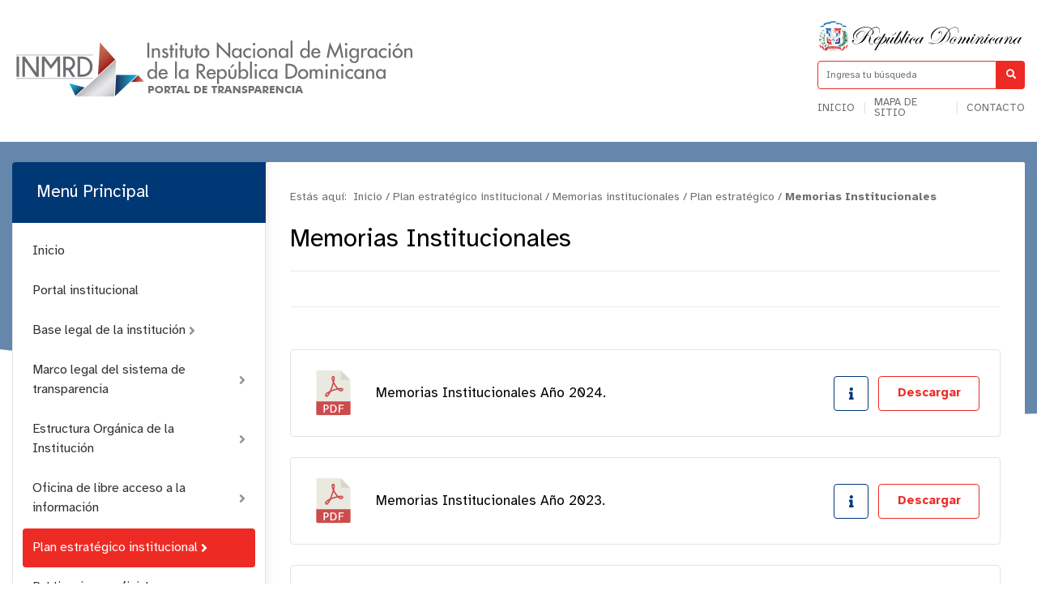

--- FILE ---
content_type: text/html; charset=utf-8
request_url: https://www.inm.gob.do/transparencia/index.php/plan-estrategico/informes
body_size: 10594
content:
<!DOCTYPE html>
<html prefix="og: http://ogp.me/ns#" lang="es">
<head>
    <meta charset="utf-8">
    <base href="https://www.inm.gob.do/transparencia/index.php/plan-estrategico/informes" />
	<meta http-equiv="content-type" content="text/html; charset=utf-8" />
	<meta name="description" content="Instituto Nacional de Migración | INM RD" />
	<meta name="generator" content="Joomla! - Open Source Content Management" />
	<title>Instituto Nacional de Migración | INM RD - Memorias institucionales - Memorias Institucionales</title>
	<link href="https://www.inm.gob.do/transparencia/index.php/resultado-de-busqueda?format=opensearch" rel="search" title="Buscar Instituto Nacional de Migración | INM RD" type="application/opensearchdescription+xml" />
	<link href="/transparencia/media/com_phocadownload/css/main/phocadownload.css" rel="stylesheet" type="text/css" />
	<link href="/transparencia/media/com_phocadownload/css/main/rating.css" rel="stylesheet" type="text/css" />
	<link href="/transparencia/media/com_phocadownload/css/custom/default.css" rel="stylesheet" type="text/css" />
	<link href="/transparencia/media/system/css/modal.css?f08323dce0b15cb38484b1217883ff32" rel="stylesheet" type="text/css" />
	<script type="application/json" class="joomla-script-options new">{"csrf.token":"5adf05150895fa9d0bec05e3d2e30b11","system.paths":{"root":"\/transparencia","base":"\/transparencia"}}</script>
	<script src="/transparencia/media/jui/js/jquery.min.js?f08323dce0b15cb38484b1217883ff32" type="cd8f76decb94c180cde42194-text/javascript"></script>
	<script src="/transparencia/media/jui/js/jquery-noconflict.js?f08323dce0b15cb38484b1217883ff32" type="cd8f76decb94c180cde42194-text/javascript"></script>
	<script src="/transparencia/media/jui/js/jquery-migrate.min.js?f08323dce0b15cb38484b1217883ff32" type="cd8f76decb94c180cde42194-text/javascript"></script>
	<script src="/transparencia/media/k2/assets/js/k2.frontend.js?v=2.10.3&b=20200429&sitepath=/transparencia/" type="cd8f76decb94c180cde42194-text/javascript"></script>
	<script src="/transparencia/media/system/js/mootools-core.js?f08323dce0b15cb38484b1217883ff32" type="cd8f76decb94c180cde42194-text/javascript"></script>
	<script src="/transparencia/media/system/js/core.js?f08323dce0b15cb38484b1217883ff32" type="cd8f76decb94c180cde42194-text/javascript"></script>
	<script src="/transparencia/media/system/js/mootools-more.js?f08323dce0b15cb38484b1217883ff32" type="cd8f76decb94c180cde42194-text/javascript"></script>
	<script src="/transparencia/media/system/js/modal.js?f08323dce0b15cb38484b1217883ff32" type="cd8f76decb94c180cde42194-text/javascript"></script>
	<script src="/transparencia/media/jui/js/bootstrap.min.js?f08323dce0b15cb38484b1217883ff32" type="cd8f76decb94c180cde42194-text/javascript"></script>
	<script src="/transparencia/media/system/js/html5fallback.js" type="cd8f76decb94c180cde42194-text/javascript"></script>
	<script type="cd8f76decb94c180cde42194-text/javascript">

		jQuery(document).ready(function(){
			
			jQuery("#phModalPlay").on("hidden.bs.modal", function (e) {
				jQuery("#phModalPlay iframe").attr("src", jQuery("#phModalPlay iframe").attr("src"));
				jQuery("audio").each(function(){this.pause();this.currentTime = 0;});
				jQuery("video").each(function(){this.pause();this.currentTime = 0;});
			});
			
			
			jQuery(".pd-modal-button").on("click", function () {
				var $target	= jQuery(this).data("target");
				var $href 	= jQuery(this).data("href");
				var $body	= $target + "Body";
				var $dialog	= $target + "Dialog";
				var $height	= jQuery(this).data("height");
				var $width	= jQuery(this).data("width");
				var $heightD= jQuery(this).data("height-dialog");
				var $widthD	= jQuery(this).data("width-dialog");
				var $type	= jQuery(this).data("type");
				jQuery($body).css("height", $height);
				jQuery($target).css("width", $width);
				jQuery($body).css("overflow-y", "auto");
				jQuery($dialog).css("height", $heightD);
				jQuery($dialog).css("width", $widthD);
				

				if ($type == "image") {
					jQuery($body).html('<img class="img-responsive" src="' + $href + '" />');
				} else if ($type == "document") {
					$widthD = $widthD -50;
					$heightD = $heightD -40;
					jQuery($body).html('<object type="application/pdf" data="' + $href + '" width="' + $widthD + '" height="' + $heightD + '" ></object>');
				} else {
					jQuery($body).load($href, function (response, status, xhr) {
						if (status == "success") {
							/*jQuery($target).modal({ show: true });*/
						}
					});
				}
			});
		});
		jQuery(function($) {
			SqueezeBox.initialize({});
			initSqueezeBox();
			$(document).on('subform-row-add', initSqueezeBox);

			function initSqueezeBox(event, container)
			{
				SqueezeBox.assign($(container || document).find('a.pd-modal-button').get(), {
					parse: 'rel'
				});
			}
		});

		window.jModalClose = function () {
			SqueezeBox.close();
		};

		// Add extra modal close functionality for tinyMCE-based editors
		document.onreadystatechange = function () {
			if (document.readyState == 'interactive' && typeof tinyMCE != 'undefined' && tinyMCE)
			{
				if (typeof window.jModalClose_no_tinyMCE === 'undefined')
				{
					window.jModalClose_no_tinyMCE = typeof(jModalClose) == 'function'  ?  jModalClose  :  false;

					jModalClose = function () {
						if (window.jModalClose_no_tinyMCE) window.jModalClose_no_tinyMCE.apply(this, arguments);
						tinyMCE.activeEditor.windowManager.close();
					};
				}

				if (typeof window.SqueezeBoxClose_no_tinyMCE === 'undefined')
				{
					if (typeof(SqueezeBox) == 'undefined')  SqueezeBox = {};
					window.SqueezeBoxClose_no_tinyMCE = typeof(SqueezeBox.close) == 'function'  ?  SqueezeBox.close  :  false;

					SqueezeBox.close = function () {
						if (window.SqueezeBoxClose_no_tinyMCE)  window.SqueezeBoxClose_no_tinyMCE.apply(this, arguments);
						tinyMCE.activeEditor.windowManager.close();
					};
				}
			}
		};
		jQuery(function($){ initTooltips(); $("body").on("subform-row-add", initTooltips); function initTooltips (event, container) { container = container || document;$(container).find(".hasTooltip").tooltip({"html": true,"container": "body"});} });
	</script>
	<script type="cd8f76decb94c180cde42194-text/javascript" src="https://www.inm.gob.do/transparencia/components/com_phocadownload/assets/overlib/overlib_mini.js"></script>
	<style type="text/css"> 
 #sbox-window.phocadownloadplaywindow   {background-color:#fff;padding:2px} 
 #sbox-overlay.phocadownloadplayoverlay  {background-color:#000;} 
 </style>
	<style type="text/css"> 
 #sbox-window.phocadownloadpreviewwindow   {background-color:#fff;padding:2px} 
 #sbox-overlay.phocadownloadpreviewoverlay  {background-color:#000;} 
 </style>

    <meta name="theme-color" content="#003876" />
    <meta name="viewport" content="width=device-width, initial-scale=1.0">
            <link rel="shortcut icon" href="/transparencia/images/Logos/Favicon-65x65-px.png" type="image/vnd.microsoft.icon" />
        <link href="//www.google-analytics.com" rel="dns-prefetch">
    <link href="//www.inm.gob.do/transparencia/index.php/plan-estrategico/informes" rel="canonical">
    <link rel="stylesheet" href="/transparencia/templates/portalxtransparencia/assets/css/bootstrap.min.css">
    <link rel="stylesheet" href="/transparencia/templates/portalxtransparencia/styles.css">
</head>

<body id="top">
    <div id="headerMobile" class="escudo_mobile d-sm-none">
        <div class="rdMobile">
            <img src="/transparencia/templates/portalxtransparencia/assets/img/dominicana.svg" alt="Republica Dominicana">
        </div>
    </div>

    <header id="top">
        <div class="container">
            <div class="row align-items-center">
                <div class="col-lg-9 col">
                    <div class="logo">
                                                    <a a href="/transparencia/index.php" class="d-none d-lg-block">
                                <img src="/transparencia/images/Logos/Transparencia 500x77.jpg" alt="">
                            </a>
                                                
                                                    <a a href="/transparencia/index.php" class="d-block d-lg-none">
                                <img src="/transparencia/images/Logos/Transparencia 500x77.jpg" alt="">
                            </a>
                                            </div>
                </div>

                <div class="col-lg-3 col-md-3 d-none d-sm-none d-lg-block">
                    <div class="eletop float-right">
                        <div class="escudo">
                            <img src="/transparencia/templates/portalxtransparencia/assets/img/header/escudo.svg"/>
                        </div>
                        <div class="search">
                            <form class="search" action="/transparencia/index.php/plan-estrategico/informes" method="post" validate role="search">
	<span class="input-la input-group">

		<input required name="searchword" maxlength="200"  class="search-input form-control" type="search" placeholder="Ingresa tu búsqueda" />
					<span class="input-group-btn">
						<button class="search-submit" " onclick="if (!window.__cfRLUnblockHandlers) return false; this.form.searchword.focus();" data-cf-modified-cd8f76decb94c180cde42194-="">
							<i class="fa fa-search" aria-hidden="true"></i>
						</button>
					</span>			<input type="hidden" name="task" value="search" />
			<input type="hidden" name="option" value="com_search" />
			<input type="hidden" name="Itemid" value="137" />
		</span>
	</form>

                        </div>
                        <div class="buscador menuTop">
                            <ul >
<li class="item-138"><a href="/transparencia/index.php" >Inicio</a></li><li class="item-139"><a href="/transparencia/index.php/mapa-de-sitio" >Mapa de sitio</a></li><li class="item-140"><a href="/transparencia/../index.php/contacto" target="_blank" rel="noopener noreferrer">Contacto</a></li></ul>

                        </div>
                        <style>
                            header .eletop .search .input-la input {
                                border-color: #ee2a24;
                            }
                            header .eletop .search .input-la button{
                                background: #ee2a24;
                            }
                        </style>
                    </div>
                </div>
            </div>
        </div>
    </header>


     <div class="controles_m d-lg-none d-md-none d-block">
        <div class="row no-gutters align-items-center">
            <div class="col-9">
                <div class="m-search">
                    <form class="search" action="/transparencia/index.php/plan-estrategico/informes" method="post" validate role="search">
	<span class="input-la input-group">

		<input required name="searchword" maxlength="200"  class="search-input form-control" type="search" placeholder="Ingresa tu búsqueda" />
					<span class="input-group-btn">
						<button class="search-submit" " onclick="if (!window.__cfRLUnblockHandlers) return false; this.form.searchword.focus();" data-cf-modified-cd8f76decb94c180cde42194-="">
							<i class="fa fa-search" aria-hidden="true"></i>
						</button>
					</span>			<input type="hidden" name="task" value="search" />
			<input type="hidden" name="option" value="com_search" />
			<input type="hidden" name="Itemid" value="137" />
		</span>
	</form>

                </div>
            </div>
            <div class="col-3">
                <button type="button" name="button" class="btn btnMobile">
                    <i class="fa fa-bars" aria-hidden="true"></i>&nbsp;Menú
                </button>
            </div>
        </div>
        <style>
            .btn:hover,
            .controles_m button {
                background-color: #003876;
            }
        </style>
    </div>

    <nav class="la-menu menu-movil">
        <ul class="nav menu mod-list">
<li class="item-266"><a href="http://inm.gob.do/transparencia/index.php" >Inicio</a></li><li class="item-267"><a href="http://inm.gob.do/" target="_blank" rel="noopener noreferrer">Portal Institucional</a></li><li class="item-467 deeper parent"><a href="#" >Institucional</a><ul class="nav-child unstyled small"><li class="item-273"><a href="https://www.inm.gob.do/transparencia/index.php/estructura-organica/organigrama-dinamico" >Estructura orgánica de la institución</a></li><li class="item-399"><a href="http://inm.gob.do/transparencia/index.php/plan-estrategico" >Plan Estratégico Institucional</a></li><li class="item-411"><a href="http://inm.gob.do/transparencia/index.php/recursos-humanos/" >Recursos Humanos</a></li><li class="item-403"><a href="http://inm.gob.do/transparencia/index.php/publicaciones-t" >Publicaciones oficiales</a></li><li class="item-404"><a href="http://inm.gob.do/transparencia/index.php/estadisticas" > Estadísticas institucionales</a></li><li class="item-439"><a href="http://inm.gob.do/transparencia/index.php/datos-abiertos" >Datos Abiertos</a></li></ul></li><li class="item-466 deeper parent"><a href="#" >Marco Legal</a><ul class="nav-child unstyled small"><li class="item-444"><a href="http://inm.gob.do/transparencia/index.php/base-legal" >Base legal Instituciónal</a></li><li class="item-278"><a href="http://inm.gob.do/transparencia/index.php/marco-legal-de-transparencia" > Marco legal de transparencia</a></li><li class="item-277"><a href="https://www.inm.gob.do/transparencia/index.php/marco-legal-de-transparencia/normativas" >Normativas: derechos de los ciudadanos de acceder a la información pública</a></li><li class="item-409"><a href="http://inm.gob.do/transparencia/index.php/declaracion-jurada" >Declaración Jurada de patrimonio</a></li><li class="item-440"><a href="http://inm.gob.do/transparencia/index.php/comision-de-etica-publica-cep" >Comisión de Ética Pública CEP</a></li></ul></li><li class="item-468 deeper parent"><a href="#" >Servicios</a><ul class="nav-child unstyled small"><li class="item-415"><a href="http://inm.gob.do/transparencia/index.php/beneficiarios" >Beneficiarios de asistencia social </a></li><li class="item-408"><a href="http://www.311.gob.do" target="_blank" rel="noopener noreferrer">Link de acceso y registro al portal 311</a></li><li class="item-405"><a href="http://inm.gob.do/index.php/servicios" target="_blank" rel="noopener noreferrer">Información básica sobre servicios públicos</a></li></ul></li><li class="item-282 deeper parent"><a href="http://inm.gob.do/transparencia/index.php/oai" >Oficina de Libre Acceso a la Información</a><ul class="nav-child unstyled small"><li class="item-473"><a href="/transparencia/index.php/financieros-m/indice-de-transparencia-estandarizado-2" >Estructura Organizacional de la OAI</a></li><li class="item-474"><a href="/transparencia/index.php/financieros-m/indice-de-transparencia-estandarizado-3" >Manual de organizacion de la OAI</a></li><li class="item-475"><a href="/transparencia/index.php/financieros-m/indice-de-transparencia-estandarizado-4" >Manual de procedimientos de la OAI</a></li><li class="item-476"><a href="/transparencia/index.php/financieros-m/indice-de-transparencia-estandarizado-5" >Estadísticas y balances de la gestión OAI</a></li><li class="item-478"><a href="/transparencia/index.php/financieros-m/indice-de-transparencia-estandarizado-7" >Contactos del RAI</a></li><li class="item-479"><a href="/transparencia/index.php/financieros-m/indice-de-transparencia-estandarizado-8" >Información clasificada</a></li><li class="item-480"><a href="/transparencia/index.php/financieros-m/indice-de-transparencia-estandarizado-9" >Indice de documentos</a></li><li class="item-481"><a href="/transparencia/index.php/financieros-m/indice-de-transparencia-estandarizado-10" >Indice de transparencia estandarizado</a></li></ul></li><li class="item-469 deeper parent"><a href="#" >Financiero</a><ul class="nav-child unstyled small"><li class="item-410"><a href="http://inm.gob.do/transparencia/index.php/presupuesto" >Presupuestos</a></li><li class="item-433"><a href="http://inm.gob.do/transparencia/index.php/finanzas" >Finanzas</a></li><li class="item-428"><a href="http://inm.gob.do/transparencia/index.php/proyectos-y-programas" >Programas y Proyectos</a></li><li class="item-416"><a href="http://inm.gob.do/transparencia/index.php/compras-y-contrataciones" >Compras y contrataciones Pública</a></li></ul></li><li class="item-471"><a href="https://www.inm.gob.do/index.php/terminos-de-uso-p" target="_blank" rel="noopener noreferrer">Términos de uso</a></li><li class="item-472"><a href="https://www.inm.gob.do/index.php/politicas-de-privacidad-p" target="_blank" rel="noopener noreferrer">Política  de privacidad</a></li></ul>

    </nav>

    <style>
        .la-menu ul .active>a:before, .la-menu ul .current-menu-parent>a:before {
            background-color: #ee2a24;
        }
        .la-menu ul li a:hover,
        .la-menu ul .active>a, .la-menu ul .current-menu-parent>a {
            background-color: #ee2a24;
        }
        .la-menu h3,
        .la-menu ul li a:before {
            background-color: #003876;
        }
        .la-menu ul li .nav-child li a:hover {
            background: #00387612;
            border-color: #003876;
        }
        .la-menu ul .active>.nav-child .active a, .la-menu ul .current-menu-parent>.nav-child .active a {
            background: #00387612;
            border-color: #003876;
        }
    </style>

    <div class="page">
        <div id="phoca-dl-category-box" class="pd-category-view">
<div class="pii" style="background-image: url('')"></div>
<main role="main" class="container">
	<div class="row no-gutters">
		<div class="col d-none d-sm-block">
			<div class="la-menu">
				<h3>Menú Principal</h3>
						<div class="moduletable">

					<h3>Menú Principal</h3>
		
			<ul class="nav menu mod-list">
<li class="item-101 default"><a href="/transparencia/index.php" >Inicio</a></li><li class="item-183"><a href="/transparencia/../index.php" target="_blank" rel="noopener noreferrer">Portal institucional</a></li><li class="item-184 deeper parent"><a href="/transparencia/index.php/base-legal" >Base legal de la institución</a><ul class="nav-child unstyled small"><li class="item-494"><a href="/transparencia/index.php/base-legal/constitucion-de-la-republica-dominicana" >Constitución de la República Dominicana</a></li><li class="item-495"><a href="/transparencia/index.php/base-legal/leyes" >Leyes</a></li><li class="item-496"><a href="/transparencia/index.php/base-legal/decretos" >Decretos</a></li><li class="item-497"><a href="/transparencia/index.php/base-legal/resoluciones" >Resoluciones</a></li><li class="item-498"><a href="https://www.inm.gob.do/transparencia/index.php/base-legal/category/550-otras-normativas" >Otras normativas</a></li></ul></li><li class="item-185 deeper parent"><a href="/transparencia/index.php/marco-legal-de-transparencia" >Marco legal del sistema de transparencia</a><ul class="nav-child unstyled small"><li class="item-296"><a href="/transparencia/index.php/marco-legal-de-transparencia/leyes" >Leyes</a></li><li class="item-297"><a href="/transparencia/index.php/marco-legal-de-transparencia/decretos" >Decretos</a></li><li class="item-298"><a href="/transparencia/index.php/marco-legal-de-transparencia/resoluciones" >Reglamentos y resoluciones</a></li><li class="item-376"><a href="/transparencia/index.php/marco-legal-de-transparencia/normativas" >Normativas</a></li></ul></li><li class="item-511 deeper parent"><a href="https://www.inm.gob.do/transparencia/index.php/estructura-organica/organigrama-dinamico" >Estructura Orgánica de la Institución</a><ul class="nav-child unstyled small"><li class="item-509"><a href="/transparencia/index.php/estructura-organica/organigrama-dinamico" >Organigrama Dinámico</a></li><li class="item-186"><a href="/transparencia/index.php/estructura-organica/organigrama" >Documentos Estructura orgánica de la institución</a></li></ul></li><li class="item-188 deeper parent"><a href="/transparencia/index.php/oai" >Oficina de libre acceso a la información</a><ul class="nav-child unstyled small"><li class="item-388"><a href="/transparencia/index.php/oai/normativas-derechos-de-los-ciudadanos-de-acceder-a-la-informacion-publica" >Normativas: Derechos de los Ciudadanos de Acceder a la Información Pública</a></li><li class="item-201"><a href="/transparencia/index.php/oai/estructura-organizacional-de-la-oai" >Estructura organizacional de la OAI</a></li><li class="item-202"><a href="/transparencia/index.php/oai/manual-de-organizacion-de-la-oai" >Manual de organización de la OAI</a></li><li class="item-203"><a href="/transparencia/index.php/oai/manual-de-procedimientos-de-la-oai" >Manual de procedimientos de la OAI</a></li><li class="item-204"><a href="/transparencia/index.php/oai/estadisticas-y-balances-de-la-gestion-oai" >Estadísticas y balances de la gestión OAI</a></li><li class="item-302"><a href="/transparencia/index.php/oai/contactos-del-rai" >Contactos del RAI</a></li><li class="item-205"><a href="/transparencia/index.php/oai/informacion-clasificada" >Información clasificada</a></li><li class="item-206"><a href="/transparencia/index.php/oai/indice-de-documentos" >Indice de documentos</a></li><li class="item-207"><a href="https://saip.gob.do/" target="_blank" rel="noopener noreferrer">Formulario de solicitud de información pública</a></li><li class="item-385"><a href="/transparencia/index.php/oai/indice-de-transparencia-estandarizado" >Índice de transparencia estandarizado</a></li></ul></li><li class="item-189 active deeper parent"><a href="/transparencia/index.php/plan-estrategico" >Plan estratégico institucional</a><ul class="nav-child unstyled small"><li class="item-303"><a href="/transparencia/index.php/plan-estrategico/planeacion-estrategica" >Planeación estratégica institucional</a></li><li class="item-386"><a href="/transparencia/index.php/plan-estrategico/plan-operativo-anual-poa" >Plan operativo anual (POA)</a></li><li class="item-304 current active"><a href="/transparencia/index.php/plan-estrategico/informes" >Memorias institucionales</a></li></ul></li><li class="item-190"><a href="/transparencia/index.php/publicaciones-t" >Publicaciones oficiales</a></li><li class="item-191"><a href="/transparencia/index.php/estadisticas" >Estadísticas Institucionales</a></li><li class="item-192"><a href="/transparencia/../index.php/servicios" target="_blank" rel="noopener noreferrer">Información básica sobre servicios públicos</a></li><li class="item-470 deeper parent"><a href="#" >Acceso al 311</a><ul class="nav-child unstyled small"><li class="item-193"><a href="http://www.311.gob.do/" target="_blank" rel="noopener noreferrer">Link de acceso y registro al portal 311 sobre quejas, reclamaciones, sugerencias y denuncias</a></li><li class="item-387"><a href="/transparencia/index.php/acceso311v2/estadisticas-311" >Estadisticas 311</a></li></ul></li><li class="item-513"><a href="/transparencia/index.php/declaracion-jurada" >Declaración jurada de patrimonio</a></li><li class="item-196 deeper parent"><a href="/transparencia/index.php/presupuesto" >Presupuesto</a><ul class="nav-child unstyled small"><li class="item-499"><a href="/transparencia/index.php/presupuesto/presupuesto-aprobado-del-ano" >Presupuestos aprobados</a></li><li class="item-500"><a href="/transparencia/index.php/presupuesto/ejecucion-del-presupuesto" >Ejecución de presupuestos</a></li></ul></li><li class="item-197 deeper parent"><a href="/transparencia/index.php/recursos-humanos" >Recursos humanos</a><ul class="nav-child unstyled small"><li class="item-213"><a href="/transparencia/index.php/recursos-humanos/nomina" >Nómina </a></li><li class="item-214"><a href="/transparencia/index.php/recursos-humanos/jubilaciones-pensiones-y-retiros" >Jubilaciones, pensiones y retiros</a></li><li class="item-215"><a href="/transparencia/index.php/recursos-humanos/vacantes" >Vacantes</a></li></ul></li><li class="item-198"><a href="/transparencia/index.php/beneficiarios" >Beneficiarios de asistencia social</a></li><li class="item-199 deeper parent"><a href="/transparencia/index.php/compras-y-contrataciones" >Compras y contrataciones públicas</a><ul class="nav-child unstyled small"><li class="item-218"><a href="https://www.dgcp.gob.do/servicios/registro-de-proveedores/" target="_blank" rel="noopener noreferrer">¿Cómo registrarse como proveedor del Estado?</a></li><li class="item-220"><a href="/transparencia/index.php/compras-y-contrataciones/plan-anual-de-compras" >Plan anual de Compras y Contrataciones</a></li><li class="item-222"><a href="/transparencia/index.php/compras-y-contrataciones/licitaciones-publicas" >Licitación Pública Nacional e Internacional</a></li><li class="item-223"><a href="/transparencia/index.php/compras-y-contrataciones/licitaciones-restringidas" >Licitación restringida</a></li><li class="item-224"><a href="/transparencia/index.php/compras-y-contrataciones/sorteos-de-obras" >Sorteo de Obras</a></li><li class="item-225"><a href="/transparencia/index.php/compras-y-contrataciones/comparaciones-de-precios" >Comparación de precio</a></li><li class="item-226"><a href="/transparencia/index.php/compras-y-contrataciones/compras-menores" >Compras menores</a></li><li class="item-501"><a href="/transparencia/index.php/compras-y-contrataciones/subasta-inversa" >Subasta inversa</a></li><li class="item-377"><a href="/transparencia/index.php/compras-y-contrataciones/relacion-de-compras-por-debajo-el-umbral" >Relación de compras por debajo del umbral</a></li><li class="item-502"><a href="/transparencia/index.php/compras-y-contrataciones/micro-pequena-y-mediana-empresa" >Micro pequeña y mediana empresa</a></li><li class="item-227"><a href="/transparencia/index.php/compras-y-contrataciones/casos-de-emergencia-y-urgencias" >Casos de Seguridad y Emergencia Nacional</a></li><li class="item-378"><a href="/transparencia/index.php/compras-y-contrataciones/casos-de-urgencias" >Casos de urgencias</a></li><li class="item-379"><a href="/transparencia/index.php/compras-y-contrataciones/otros-casos-de-excepcion-indicados-en-el-reglamento-543-12" >Otros casos de excepción indicados en el Reglamento 543-12</a></li><li class="item-228"><a href="/transparencia/index.php/compras-y-contrataciones/estado-de-cuentas-de-suplidores" >Relación de Estado de Cuenta de Suplidores</a></li></ul></li><li class="item-194 deeper parent"><a href="/transparencia/index.php/proyectos-y-programas" >Proyectos y programas</a><ul class="nav-child unstyled small"><li class="item-209"><a href="/transparencia/index.php/proyectos-y-programas/descripcion-de-los-proyectos-y-programas" >Descripción de los proyectos y programas</a></li><li class="item-210"><a href="/transparencia/index.php/proyectos-y-programas/informes-de-seguimientos-a-los-programas-y-proyectos" >Informes de seguimientos a los programas y proyectos</a></li><li class="item-211"><a href="/transparencia/index.php/proyectos-y-programas/calendario-de-ejecucion-a-los-programas-y-proyectos" >Calendario de ejecución a los programas y proyectos</a></li><li class="item-212"><a href="/transparencia/index.php/proyectos-y-programas/informes-de-presupuestos-sobre-programas-y-proyectos" >Informes de presupuestos sobre programas y proyectos</a></li></ul></li><li class="item-200 deeper parent"><a href="/transparencia/index.php/finanzas" >Finanzas</a><ul class="nav-child unstyled small"><li class="item-503"><a href="/transparencia/index.php/finanzas/estados-financieros" >Estados financieros</a></li><li class="item-504"><a href="/transparencia/index.php/finanzas/informes-financieros" >Informes financieros</a></li><li class="item-232"><a href="/transparencia/index.php/finanzas/ingresos-y-egresos" >Ingresos y egresos</a></li><li class="item-233"><a href="/transparencia/index.php/finanzas/informes-de-auditorias" >Informes de auditorías</a></li><li class="item-234"><a href="/transparencia/index.php/finanzas/activos-fijos" >Activos fijos</a></li><li class="item-235"><a href="/transparencia/index.php/finanzas/inventario-en-almacen" >Inventario en almacén</a></li></ul></li><li class="item-380"><a href="/transparencia/index.php/datos-abiertos" >Datos Abiertos</a></li><li class="item-381 deeper parent"><a href="/transparencia/index.php/comision-de-etica-publica-cep" >Oficial de Integridad Gubernamental (OIG)</a><ul class="nav-child unstyled small"><li class="item-382"><a href="/transparencia/index.php/comision-de-etica-publica-cep/listado-de-miembros-y-medios-de-contactos" >Listado de Miembros y Medios de Contactos</a></li><li class="item-505"><a href="/transparencia/index.php/comision-de-etica-publica-cep/compromiso-etico" >Compromiso Ético</a></li><li class="item-384"><a href="/transparencia/index.php/comision-de-etica-publica-cep/plan-de-trabajo-de-la-cep-informe-de-logros-y-seguimiento-del-plan-de-cep" >Plan de Trabajo de la CEP, informe de logros y seguimiento del Plan de CEP</a></li></ul></li><li class="item-506 deeper parent"><a href="/transparencia/index.php/consulta-publica" >Consulta Pública</a><ul class="nav-child unstyled small"><li class="item-507"><a href="/transparencia/index.php/consulta-publica/procesos-de-consultas-abiertas" >Procesos de consultas abiertas</a></li><li class="item-508"><a href="/transparencia/index.php/consulta-publica/relacion-de-consultas-publicas" >Relación de consultas públicas</a></li></ul></li></ul>

		</div>

				</div>
		</div>
		<div class="col-lg-9">
			<section class="ree">
				<div class="miga">
					<div class="breadcrumb1s">
	<span class="estasaqui">Estás aquí:&nbsp;</span>
				<span itemprop="itemListElement" itemscope itemtype="https://schema.org/ListItem">
									<a itemprop="item" href="/transparencia/index.php" class="pathway"><span itemprop="name">Inicio</span></a>
				
									<span class="divider">/</span>
								<meta itemprop="position" content="1">
			</span>
					<span itemprop="itemListElement" itemscope itemtype="https://schema.org/ListItem">
									<a itemprop="item" href="/transparencia/index.php/plan-estrategico" class="pathway"><span itemprop="name">Plan estratégico institucional</span></a>
				
									<span class="divider">/</span>
								<meta itemprop="position" content="2">
			</span>
					<span itemprop="itemListElement" itemscope itemtype="https://schema.org/ListItem">
									<a itemprop="item" href="/transparencia/index.php/plan-estrategico/informes" class="pathway"><span itemprop="name">Memorias institucionales</span></a>
				
									<span class="divider">/</span>
								<meta itemprop="position" content="3">
			</span>
					<span itemprop="itemListElement" itemscope itemtype="https://schema.org/ListItem">
									<a itemprop="item" href="/transparencia/index.php/plan-estrategico" class="pathway"><span itemprop="name">Plan estratégico</span></a>
				
									<span class="divider">/</span>
								<meta itemprop="position" content="4">
			</span>
					<span itemprop="itemListElement" itemscope itemtype="https://schema.org/ListItem" class="current-item">
				<span itemprop="name">
					Memorias Institucionales				</span>
				<meta itemprop="position" content="5">
			</span>
		</div>				</div>
				<h1 class="the_title">Memorias Institucionales</h1>

				<div class="control">
					<script type="cd8f76decb94c180cde42194-text/javascript" src="//s7.addthis.com/js/300/addthis_widget.js#pubid=ra-5b2a95135b7f0c9b" async></script>
					<div class="tools">
						<div class="addthis_inline_share_toolbox"></div>
					</div>
				</div>

				<div class="pd-category">							<div class="los-folders">
							</div><div class='attachment__container'><div class="attachment__container_item"><div class="the-icon">
								<div class="icon float-left" alt=planestrategicomemoriasinmmemoria224.pdf></div>
							</div><div class="the-caption"><div class="title">Memorias Institucionales Año 2024.</div></div>
<div class="the-btn"><a class="info" onmouseover="if (!window.__cfRLUnblockHandlers) return false; return overlib('&lt;div style=\'text-align:left;padding:5px\'&gt;&lt;div class=\'pd-title\'&gt;Memorias Institucionales Año 2024.&lt;/div&gt;&lt;div class=\'pd-filesize-txt\'&gt;Tamaño:&lt;/div&gt;&lt;div class=\'pd-fl-m\'&gt;1.11 MB&lt;/div&gt;&lt;div class=\'pd-date-txt\'&gt;Fecha:&lt;/div&gt;&lt;div class=\'pd-fl-m\'&gt;25 Abril 2025&lt;/div&gt;&lt;/div&gt;', CAPTION, 'Detalles', BELOW, RIGHT, CSSCLASS, TEXTFONTCLASS, 'fontPhocaPDClass', FGCLASS, 'fgPhocaPDClass', BGCLASS, 'bgPhocaPDClass', CAPTIONFONTCLASS,'capfontPhocaPDClass', CLOSEFONTCLASS, 'capfontclosePhocaPDClass', STICKY, MOUSEOFF, CLOSETEXT, 'Cerrar');" onmouseout="if (!window.__cfRLUnblockHandlers) return false; return nd();" href="#" data-cf-modified-cd8f76decb94c180cde42194-=""><i class="fas fa-info"></i></a><a class="btn-descargar" href="/transparencia/index.php/plan-estrategico/informes?download=2866:memorias-institucionales-ano-2024" >Descargar</a></div></div><div class="attachment__container_item"><div class="the-icon">
								<div class="icon float-left" alt=planestrategicomemoriasinmmemoria223modificado264224.pdf></div>
							</div><div class="the-caption"><div class="title">Memorias Institucionales Año 2023.</div></div>
<div class="the-btn"><a class="info" onmouseover="if (!window.__cfRLUnblockHandlers) return false; return overlib('&lt;div style=\'text-align:left;padding:5px\'&gt;&lt;div class=\'pd-title\'&gt;Memorias Institucionales Año 2023.&lt;/div&gt;&lt;div class=\'pd-filesize-txt\'&gt;Tamaño:&lt;/div&gt;&lt;div class=\'pd-fl-m\'&gt;895.56 kB&lt;/div&gt;&lt;div class=\'pd-date-txt\'&gt;Fecha:&lt;/div&gt;&lt;div class=\'pd-fl-m\'&gt;24 Junio 2024&lt;/div&gt;&lt;/div&gt;', CAPTION, 'Detalles', BELOW, RIGHT, CSSCLASS, TEXTFONTCLASS, 'fontPhocaPDClass', FGCLASS, 'fgPhocaPDClass', BGCLASS, 'bgPhocaPDClass', CAPTIONFONTCLASS,'capfontPhocaPDClass', CLOSEFONTCLASS, 'capfontclosePhocaPDClass', STICKY, MOUSEOFF, CLOSETEXT, 'Cerrar');" onmouseout="if (!window.__cfRLUnblockHandlers) return false; return nd();" href="#" data-cf-modified-cd8f76decb94c180cde42194-=""><i class="fas fa-info"></i></a><a class="btn-descargar" href="/transparencia/index.php/plan-estrategico/informes?download=2532:memorias-institucionales-ano-2023" >Descargar</a></div></div><div class="attachment__container_item"><div class="the-icon">
								<div class="icon float-left" alt=planestrategicomemoriasmemoriainstitucional222.pdf></div>
							</div><div class="the-caption"><div class="title">Memorias Institucionales Año 2022.</div></div>
<div class="the-btn"><a class="info" onmouseover="if (!window.__cfRLUnblockHandlers) return false; return overlib('&lt;div style=\'text-align:left;padding:5px\'&gt;&lt;div class=\'pd-title\'&gt;Memorias Institucionales Año 2022.&lt;/div&gt;&lt;div class=\'pd-filesize-txt\'&gt;Tamaño:&lt;/div&gt;&lt;div class=\'pd-fl-m\'&gt;658.60 kB&lt;/div&gt;&lt;div class=\'pd-date-txt\'&gt;Fecha:&lt;/div&gt;&lt;div class=\'pd-fl-m\'&gt;31 Marzo 2023&lt;/div&gt;&lt;/div&gt;', CAPTION, 'Detalles', BELOW, RIGHT, CSSCLASS, TEXTFONTCLASS, 'fontPhocaPDClass', FGCLASS, 'fgPhocaPDClass', BGCLASS, 'bgPhocaPDClass', CAPTIONFONTCLASS,'capfontPhocaPDClass', CLOSEFONTCLASS, 'capfontclosePhocaPDClass', STICKY, MOUSEOFF, CLOSETEXT, 'Cerrar');" onmouseout="if (!window.__cfRLUnblockHandlers) return false; return nd();" href="#" data-cf-modified-cd8f76decb94c180cde42194-=""><i class="fas fa-info"></i></a><a class="btn-descargar" href="/transparencia/index.php/plan-estrategico/informes?download=1961:memorias-institucionales-ano-2022" >Descargar</a></div></div><div class="attachment__container_item"><div class="the-icon">
								<div class="icon float-left" alt=planestrategicomemoriasmemoria221.pdf></div>
							</div><div class="the-caption"><div class="title">Memorias Institucionales Año 2021.</div></div>
<div class="the-btn"><a class="info" onmouseover="if (!window.__cfRLUnblockHandlers) return false; return overlib('&lt;div style=\'text-align:left;padding:5px\'&gt;&lt;div class=\'pd-title\'&gt;Memorias Institucionales Año 2021.&lt;/div&gt;&lt;div class=\'pd-filesize-txt\'&gt;Tamaño:&lt;/div&gt;&lt;div class=\'pd-fl-m\'&gt;1.04 MB&lt;/div&gt;&lt;div class=\'pd-date-txt\'&gt;Fecha:&lt;/div&gt;&lt;div class=\'pd-fl-m\'&gt;16 Marzo 2022&lt;/div&gt;&lt;/div&gt;', CAPTION, 'Detalles', BELOW, RIGHT, CSSCLASS, TEXTFONTCLASS, 'fontPhocaPDClass', FGCLASS, 'fgPhocaPDClass', BGCLASS, 'bgPhocaPDClass', CAPTIONFONTCLASS,'capfontPhocaPDClass', CLOSEFONTCLASS, 'capfontclosePhocaPDClass', STICKY, MOUSEOFF, CLOSETEXT, 'Cerrar');" onmouseout="if (!window.__cfRLUnblockHandlers) return false; return nd();" href="#" data-cf-modified-cd8f76decb94c180cde42194-=""><i class="fas fa-info"></i></a><a class="btn-descargar" href="/transparencia/index.php/plan-estrategico/informes?download=1313:memorias-institucionales-ano-2021" >Descargar</a></div></div><div class="attachment__container_item"><div class="the-icon">
								<div class="icon float-left" alt=planestrategicomemoriasinformegeneralpoa22final.pdf></div>
							</div><div class="the-caption"><div class="title">Memorias Institucionales Año 2020.</div></div>
<div class="the-btn"><a class="info" onmouseover="if (!window.__cfRLUnblockHandlers) return false; return overlib('&lt;div style=\'text-align:left;padding:5px\'&gt;&lt;div class=\'pd-title\'&gt;Memorias Institucionales Año 2020.&lt;/div&gt;&lt;div class=\'pd-filesize-txt\'&gt;Tamaño:&lt;/div&gt;&lt;div class=\'pd-fl-m\'&gt;3.05 MB&lt;/div&gt;&lt;div class=\'pd-date-txt\'&gt;Fecha:&lt;/div&gt;&lt;div class=\'pd-fl-m\'&gt;05 Abril 2021&lt;/div&gt;&lt;/div&gt;', CAPTION, 'Detalles', BELOW, RIGHT, CSSCLASS, TEXTFONTCLASS, 'fontPhocaPDClass', FGCLASS, 'fgPhocaPDClass', BGCLASS, 'bgPhocaPDClass', CAPTIONFONTCLASS,'capfontPhocaPDClass', CLOSEFONTCLASS, 'capfontclosePhocaPDClass', STICKY, MOUSEOFF, CLOSETEXT, 'Cerrar');" onmouseout="if (!window.__cfRLUnblockHandlers) return false; return nd();" href="#" data-cf-modified-cd8f76decb94c180cde42194-=""><i class="fas fa-info"></i></a><a class="btn-descargar" href="/transparencia/index.php/plan-estrategico/informes?download=916:memorias-institucionales-ano-2020" >Descargar</a></div></div><div class="attachment__container_item"><div class="the-icon">
								<div class="icon float-left" alt=planestrategicomemoriasinformegeneralpoa219.pdf></div>
							</div><div class="the-caption"><div class="title">Memorias Institucionales Año 2019.</div></div>
<div class="the-btn"><a class="info" onmouseover="if (!window.__cfRLUnblockHandlers) return false; return overlib('&lt;div style=\'text-align:left;padding:5px\'&gt;&lt;div class=\'pd-title\'&gt;Memorias Institucionales Año 2019.&lt;/div&gt;&lt;div class=\'pd-filesize-txt\'&gt;Tamaño:&lt;/div&gt;&lt;div class=\'pd-fl-m\'&gt;4.50 MB&lt;/div&gt;&lt;div class=\'pd-date-txt\'&gt;Fecha:&lt;/div&gt;&lt;div class=\'pd-fl-m\'&gt;23 Abril 2020&lt;/div&gt;&lt;/div&gt;', CAPTION, 'Detalles', BELOW, RIGHT, CSSCLASS, TEXTFONTCLASS, 'fontPhocaPDClass', FGCLASS, 'fgPhocaPDClass', BGCLASS, 'bgPhocaPDClass', CAPTIONFONTCLASS,'capfontPhocaPDClass', CLOSEFONTCLASS, 'capfontclosePhocaPDClass', STICKY, MOUSEOFF, CLOSETEXT, 'Cerrar');" onmouseout="if (!window.__cfRLUnblockHandlers) return false; return nd();" href="#" data-cf-modified-cd8f76decb94c180cde42194-=""><i class="fas fa-info"></i></a><a class="btn-descargar" href="/transparencia/index.php/plan-estrategico/informes?download=635:memorias-institucionales-ano-2019" >Descargar</a></div></div><div class="attachment__container_item"><div class="the-icon">
								<div class="icon float-left" alt=planestrategicomemoriasinformegeneralpoa218vimpresion.pdf></div>
							</div><div class="the-caption"><div class="title">Memorias Institucionales Año 2018. </div></div>
<div class="the-btn"><a class="info" onmouseover="if (!window.__cfRLUnblockHandlers) return false; return overlib('&lt;div style=\'text-align:left;padding:5px\'&gt;&lt;div class=\'pd-title\'&gt;Memorias Institucionales Año 2018. &lt;/div&gt;&lt;div class=\'pd-filesize-txt\'&gt;Tamaño:&lt;/div&gt;&lt;div class=\'pd-fl-m\'&gt;4.11 MB&lt;/div&gt;&lt;div class=\'pd-date-txt\'&gt;Fecha:&lt;/div&gt;&lt;div class=\'pd-fl-m\'&gt;25 Febrero 2019&lt;/div&gt;&lt;/div&gt;', CAPTION, 'Detalles', BELOW, RIGHT, CSSCLASS, TEXTFONTCLASS, 'fontPhocaPDClass', FGCLASS, 'fgPhocaPDClass', BGCLASS, 'bgPhocaPDClass', CAPTIONFONTCLASS,'capfontPhocaPDClass', CLOSEFONTCLASS, 'capfontclosePhocaPDClass', STICKY, MOUSEOFF, CLOSETEXT, 'Cerrar');" onmouseout="if (!window.__cfRLUnblockHandlers) return false; return nd();" href="#" data-cf-modified-cd8f76decb94c180cde42194-=""><i class="fas fa-info"></i></a><a class="btn-descargar" href="/transparencia/index.php/plan-estrategico/informes?download=308:memorias-institucionales-ano-2018" >Descargar</a></div></div></div><form action="https://www.inm.gob.do/transparencia/index.php/plan-estrategico/informes" method="post" name="adminForm">
<div class="pd-cb">&nbsp;</div><div class="pgcenter"><div class="pagination"><div class="pginline">Cantidad de ítems por página&nbsp;<select id="limit" name="limit" class="inputbox input-mini" size="1" onchange="if (!window.__cfRLUnblockHandlers) return false; this.form.submit()" data-cf-modified-cd8f76decb94c180cde42194-="">
	<option value="5">5</option>
	<option value="10">10</option>
	<option value="15">15</option>
	<option value="20" selected="selected">20</option>
	<option value="50">50</option>
	<option value="0">Todo</option>
</select>
 &nbsp;</div><div style="margin:0 10px 0 10px;display:inline;" class="sectiontablefooter" id="pg-pagination" ></div></div></div>
<input type="hidden" name="5adf05150895fa9d0bec05e3d2e30b11" value="1" /></form>
						<div class="d-none d-sm-block d-md-block d-lg-block">
							<br>
							<a href="//get.adobe.com/es/reader/" target="_blank" class="adobe d-none d-sm-block" aria-label="Descarga Adobe Reader">
								<img src="/transparencia/templates/portalxtransparencia/assets/img/adobe.svg" alt="Descarga Adobe Reader">
							</a>
						</div>
						
						</div>			</section>
		</div>
	</div>
</main>


<svg height="0" width="0">
	<clipPath id="lacurva">
		<path d="M0,0H1920V256s-237.667,80-717.667,80S0,256,0,256Z" fill="rgba(0,149,58,0.6)"/>
	</clipPath>
</svg>
        <style>
            .pii:before {
                background: #00387699;
            }
            .pagination ul li span {
                background: #003876;
            }
            .pagination ul li .pagenav:hover, .pagination ul li a:hover {
                background: #ee2a24;
            }
            .ree .btn {
                border-color: #ee2a24;
                color: #ee2a24;
            }
            .ree .btn:hover {
                background-color: #ee2a24;
                box-shadow: 3px 3px 21px #ee2a2429;
                color: white;
            }

            .attachment__container_item .the-btn .btn-descargar, .file__container_item .the-btn .btn-descargar {
                color: #ee2a24;
                border-color: #ee2a24;
            }
            .attachment__container_item .the-btn .btn-descargar:hover, .file__container_item .the-btn .btn-descargar:hover {
                background-color: #ee2a240D;
            }
            .attachment__container_item .the-btn .info, .file__container_item .the-btn .info {
                color: #003876;
                border-color: #003876;
            }
            .attachment__container_item .the-btn .info:hover, .file__container_item .the-btn .info:hover {
                background-color: #0038760D;
            }
        </style>
    </div>
    
    <section class="x-enlaces d-none d-sm-none d-md-block d-lg-block">
        <div class="enlaces">
            <div class="container">

                <img class="logo-e" src="/transparencia//templates/portalxtransparencia/assets/img/enlaces.png" alt="Escudo de la República Dominicana"/>
                
                <div class="top-link">
                    <div class="row justify-content-center">
                        <div class='col-lg-3 col-6'>
                            <a target='_blank' class="inst-url" href='//presidencia.gob.do/'>
                                <div class="item" style="display: flex;flex-direction: column;align-items: flex-end;">
                                    <span class="inst-name">Presidencia de la República</span>
                                    <span class='inst-link'>www.presidencia.gob.do</span>
                                </div>
                            </a>
                        </div>
                        <div class='col-lg-3 col-6'>
                            <a target='_blank' class="inst-url" href='//vicepresidencia.gob.do/'>
                                <div class="item">
                                    <span class="inst-name">Vicepresidencia de la República</span>
                                    <span class='inst-link'>www.vicepresidencia.gob.do</span>
                                </div>
                            </a>
                        </div>
                        <div id="selectorenelcentro" class="col-lg-12">
                            <label for="changeLinks">
                                <span hidden>Enlaces a instituciones</span>
                                <select id="changeLinks" class="selector" aria-label="Selecciona una opción">
                                    <option value="ans1">Ministerios</option>
                                    <option value="ans2">Centros de Salud y Hospitales</option>
                                    <option value="ans3">Organismos Descentralizados</option>
                                    <option value="ans4">Otros</option>
                                </select>
                            
                            </label>
                        </div>
                    </div>
        
                    <div id="response" class="row"></div>
                </div>
                <script type="cd8f76decb94c180cde42194-text/javascript">
                    function RequestDomains(value){
                        let address = "//optic.gob.do/linka/v3/links.php";
                        window.jQuery.ajax({
                            url: address,
                            method: 'POST',
                            data: { "action":"getLinks", "value":value },
                            success: (response) => { jQuery("#response").hide().html(response).fadeIn("800"); }
                        });
                    }
                    jQuery(function(){
                        let value   =  jQuery("#changeLinks").val();
                        RequestDomains(value);
                        jQuery("#changeLinks").on("change", function(){
                            let value   =  jQuery("#changeLinks").val();
                            RequestDomains(value);
                        });
                    });
                </script>
            </div>
        </div>
    </section>
    <!-- Fin Enlaces a instituciones -->
    <style>
        .gallery .g-container .mosaiquitos .slimbox:hover:after {
            background: #ee2a248a;
        }
        .gallery .btn {
            border-color: #ee2a24;
            color: #ee2a24;
        }
        .gallery .btn:hover {
            background-color: #ee2a24;
            box-shadow: 3px 3px 21px #ee2a2429;
            color: white;
        }
    </style>

    <footer>
        <aside class="d-lg-block d-none">
            <div class="container">
                <a href="#top" class="toTop">Subir al Inicio<i class="fas fa-angle-up"></i></a>
            </div>
            <style>
                footer .toTop {
                    background-color: #ee2a24;
                }
                footer .toTop:hover {
                    color: #ee2a24;
                }
            </style>
        </aside>
        
        <div class="container">
            <div class="row justify-content-end m-f">
                <div class="col-lg-6 d-none d-lg-block">
                    <div class="logos-footer">
						<div class="logo-footer-institucional">
							<a href="//presidencia.gob.do/" target="_blank" rel="noopener">
								<img src="/transparencia/templates/portalxtransparencia/assets/img/presidencia.png" alt="Presidencia">
							</a>
						</div>
						
						<div class="logo-footer-escudo">
							<a href="/index.php">
                                                                    <img src="/transparencia/images/Logos/Favicon-65x65-px.png" alt="Logo">
                                							</a>
						</div>
					</div>
                    <div class="footer-info">
                        <span class="ins-name">Instituto Nacional de Migración | INM RD</span>
                        <address>C/ Manuel Rodríguez Objío No. 12 Santo Domingo, República Dominicana</address>

                        <div class="contact-info">
                                                            Tel.: (809) 412-0666                            
                                                        
                                                            <br>
                                <a href="/cdn-cgi/l/email-protection#442d2a222b042d2a296a232b266a202b">
                                    <span class="__cf_email__" data-cfemail="99f0f7fff6d9f0f7f4b7fef6fbb7fdf6">[email&#160;protected]</span>                                </a>
                                                    </div>

                        <div class="menu-footer">
                            <ul >
<li class="item-346"><a href="/transparencia/../index.php/terminos-de-uso-p" target="_blank" rel="noopener noreferrer">Términos de Uso</a></li><li class="item-347"><a href="/transparencia/../index.php/politicas-de-privacidad-p" target="_blank" rel="noopener noreferrer">Política de privacidad</a></li><li class="item-348"><a href="/transparencia/../index.php/preguntasfre-p" target="_blank" rel="noopener noreferrer">Preguntas frecuentes</a></li></ul>

                        </div>

                        <div class="copyrigt">©2026 Todos los derechos reservados</div>
                    </div>
				</div>
                <div class="col-lg-3 d-none d-lg-block">
                    <div id="sellos" class="visible-lg visible-md">
                        <div id="sello04" class="sellos">
                            <div class="stamp-box">
<div class="stamp">
<a href="http://nortic.ogtic.gob.do/instituciones/INM" target="_blank" class="stack-top"
title="Norma para el Desarrollo y Gestión de los Medios Web del Estado Dominicano."></a>
<iframe src="https://be.nortic.ogtic.gob.do/StampProcesses/Stamp/430" height="100" width="100"
frameborder="0" scrolling="no"></iframe>
</div>
</div>


<style>
.stamp-container {
	position: absolute;
	display: flex;
	flex-direction: row;
	flex-wrap: wrap;
	right: 0;
	width: 18rem;
	padding-top: 10em;
}
.stamp-box {
	width: 100px;
	height: 112px;
	position: relative;
}
.stamp {
	width: 100%;
	height: 100%;
	position: absolute;
}
.stack-top {
	z-index: 9;
}
.stamp-movil {
	display: none;
}

#selloa3, #selloa4, #selloa5{
	position: relative;
}
a.stack-top {
	display:inline-block;
	position:absolute;
	width: 100%;
	height: 100%;
}
.stamp > br {
	display: none;
}

@media (max-width: 1000px) {
	footer #sellos {
		display:none;
	}
	.stamp-container {
		display: none;
	}
	.stamp-movil {
		display: flex;
		justify-content: center;
	}
}
</style>
                        </div>
                        <div id="sello03" class="sellos">
                            <div class="stamp-box">
<div class="stamp">
<a href="http://nortic.ogtic.gob.do/instituciones/INM" target="_blank" class="stack-top"
title="Norma sobre Publicación de Datos Abiertos del Gobierno Dominicano."></a>
<iframe src="https://be.nortic.ogtic.gob.do/StampProcesses/Stamp/431" height="100" width="100"
frameborder="0" scrolling="no"></iframe>
</div>
</div>


<style>
.stamp-container {
	position: absolute;
	display: flex;
	flex-direction: row;
	flex-wrap: wrap;
	right: 0;
	width: 18rem;
	padding-top: 10em;
}
.stamp-box {
	width: 100px;
	height: 112px;
	position: relative;
}
.stamp {
	width: 100%;
	height: 100%;
	position: absolute;
}
.stack-top {
	z-index: 9;
}
.stamp-movil {
	display: none;
}

#selloa3, #selloa4, #selloa5{
	position: relative;
}
a.stack-top {
	display:inline-block;
	position:absolute;
	width: 100%;
	height: 100%;
}
.stamp > br {
	display: none;
}

@media (max-width: 1000px) {
	footer #sellos {
		display:none;
	}
	.stamp-container {
		display: none;
	}
	.stamp-movil {
		display: flex;
		justify-content: center;
	}
}
</style>
                        </div>
                        <div id="sello02" class="sellos">
                                                    </div>
                        <div id="sello01" class="sellos">
                                                    </div>
                        <div id="sello00" class="sellos">
                            <div class="stamp-box">
<div class="stamp">
<a href="http://nortic.ogtic.gob.do/instituciones/INM" target="_blank" class="stack-top"
title="Norma para la Gestión de las Redes Sociales en los Organismos Gubernamentales."></a>
<iframe src="https://be.nortic.ogtic.gob.do/StampProcesses/Stamp/432" height="100" width="100"
frameborder="0" scrolling="no"></iframe>
</div>
</div>


<style>
.stamp-container {
	position: absolute;
	display: flex;
	flex-direction: row;
	flex-wrap: wrap;
	right: 0;
	width: 18rem;
	padding-top: 10em;
}
.stamp-box {
	width: 100px;
	height: 112px;
	position: relative;
}
.stamp {
	width: 100%;
	height: 100%;
	position: absolute;
}
.stack-top {
	z-index: 9;
}
.stamp-movil {
	display: none;
}

#selloa3, #selloa4, #selloa5{
	position: relative;
}
a.stack-top {
	display:inline-block;
	position:absolute;
	width: 100%;
	height: 100%;
}
.stamp > br {
	display: none;
}

@media (max-width: 1000px) {
	footer #sellos {
		display:none;
	}
	.stamp-container {
		display: none;
	}
	.stamp-movil {
		display: flex;
		justify-content: center;
	}
}
</style>
                        </div>
                    </div>
                </div>
            </div>

           <!-- Footer Movil -->
            <div class="col d-block d-lg-none">
                <div class="mobile">
                    <div class="custom">
                        <h4><b>Instituto Nacional de Migración | INM RD</b></h4>
                        <div class="menu-footer"><ul >
<li class="item-138"><a href="/transparencia/index.php" >Inicio</a></li><li class="item-139"><a href="/transparencia/index.php/mapa-de-sitio" >Mapa de sitio</a></li><li class="item-140"><a href="/transparencia/../index.php/contacto" target="_blank" rel="noopener noreferrer">Contacto</a></li></ul>
</div>

                        <div class="m-top">
                            <a href="#top"><i class="fa fa-arrow-up" aria-hidden="true"></i> SUBIR</a>
                        </div>

                        <div class="sello">
                            <!-- CÓDIGO DE SELLO MÓVIL NORTIC A2:2016 --> 
<span id="selloNortic" ><a href="http://nortic.ogtic.gob.do/instituciones/INM" hreflang="es" target="_blank" rel="nofollow">Versión móvil certificada bajo la NORTIC A2:2016 </a>
<!-- FIN CÓDIGO DE SELLO MÓVIL NORTIC A2:2016 -->                        </div>

                        <div class="caption">2026 Todos los derechos reservados.</div>
                        <div class="caption">República Dominicana</div>
                    </div>
                </div>
            </div>
        </div>
        <style>
            footer .footer-info ul li a:hover {
                color: #003876;
            }
            footer {
                background-color: #151e25;
            }
            .mobile .m-top a {
                border-color: #ee2a24;
                color: #ee2a24;
            }
        </style>
    </footer>

    <script data-cfasync="false" src="/cdn-cgi/scripts/5c5dd728/cloudflare-static/email-decode.min.js"></script><script type="cd8f76decb94c180cde42194-text/javascript">
        (function(i,s,o,g,r,a,m){i['GoogleAnalyticsObject']=r;i[r]=i[r]||function(){
        (i[r].q=i[r].q||[]).push(arguments)},i[r].l=1*new Date();a=s.createElement(o),
        m=s.getElementsByTagName(o)[0];a.async=1;a.src=g;m.parentNode.insertBefore(a,m)
        })(window,document,'script','//www.google-analytics.com/analytics.js','ga');

        ga('create', '', 'auto');
        ga('send', 'pageview');
    </script>

    <script type="cd8f76decb94c180cde42194-text/javascript">
	    var Tawk_API=Tawk_API||{}, Tawk_LoadStart=new Date();
	    (function(){
	        var s1=document.createElement("script"),s0=document.getElementsByTagName("script")[0];
	        s1.async=true;
	        s1.src='';
	        s1.charset='UTF-8';
	        s1.setAttribute('crossorigin','*');
	        s0.parentNode.insertBefore(s1,s0);
	    })();
    </script>

    
    <script type="cd8f76decb94c180cde42194-text/javascript">
        var _userway_config = {
            account: 'N7d4ZKZjeX'
        };
    </script>
    
    <script type="cd8f76decb94c180cde42194-text/javascript" src="//cdn.userway.org/widget.js" async></script>
    <script type="cd8f76decb94c180cde42194-text/javascript" src="//code.jquery.com/jquery-1.11.0.min.js" async></script>
    <script type="cd8f76decb94c180cde42194-text/javascript" src="//code.jquery.com/jquery-migrate-1.2.1.min.js" async></script>
    <script type="cd8f76decb94c180cde42194-text/javascript" src="/transparencia/templates/portalxtransparencia/assets/js/main.js" async></script>
<script src="/cdn-cgi/scripts/7d0fa10a/cloudflare-static/rocket-loader.min.js" data-cf-settings="cd8f76decb94c180cde42194-|49" defer></script></body>
</html>


--- FILE ---
content_type: text/css
request_url: https://www.inm.gob.do/transparencia/templates/portalxtransparencia/styles.css
body_size: -191
content:
@import url('//use.fontawesome.com/releases/v5.0.9/css/all.css');
@import url('/transparencia/templates/portalxtransparencia/assets/css/styles.css');

--- FILE ---
content_type: text/css
request_url: https://www.inm.gob.do/transparencia/templates/portalxtransparencia/assets/css/styles.css
body_size: 6003
content:
body{font-family:"Atkinson-Hyperlegible";position:relative}a{transition:ease .3s}.container{max-width:1302px;position:relative}@media(max-width: 575.98px){.container{max-width:100%;width:100%}.pii{display:none}.ree{margin:0 !important;padding:10px !important}}header{position:relative;background-color:#fff;min-height:175px}header .logo a img{height:77px;object-fit:contain}header .logo a svg{height:111px;object-fit:contain}header .logo-movil{display:flex;justify-content:center;flex-direction:column;text-align:center}header .logo-movil span[id*=inst]{position:relative;top:-15px;color:#ed232a}header .logo-movil span{color:#2f2f2f;font-size:.8em;font-family:"artifex_cfbold";display:block;position:relative;justify-content:center;top:-35px}header .logo-movil:hover{text-decoration:none}header .logo-name{display:flex;justify-content:center}header .eletop{margin:25px 0;max-width:256px}header .eletop .escudo{margin-bottom:8px;pointer-events:none;padding-right:27px}header .eletop .escudo img{height:40px;max-width:276px}header .eletop .search{margin:10px 0;z-index:0}header .eletop .search .input-la input{font-weight:normal;font-size:12px;color:#231f20;line-height:1;padding:8px 10px;height:35px;background:#fff;border:solid 1px #003876;border-radius:4px 0 0 4px}header .eletop .search .input-la button{height:35px;width:35px;background:#003876;cursor:pointer;border-radius:0 4px 4px 0;font-weight:normal;font-size:12px;color:#fff;border:none}header .eletop .menuTop ul{margin:0;padding:0;display:flex;justify-content:flex-end}header .eletop .menuTop ul li{display:flex;align-items:center;line-height:1}header .eletop .menuTop ul li:before{content:"|";margin:0 10px;color:#e6e6e6}header .eletop .menuTop ul li:first-child:before{display:none}header .eletop .menuTop ul li a{font-weight:normal;font-size:13px;text-align:left;text-transform:uppercase;color:#6d6e71}header .eletop .menuTop ul li a:hover{color:#000}.menu-movil{display:none}.la-menu{margin-top:25px;background-color:#fff;position:relative;border-radius:4px 0px 4px 4px;border:1px solid #e4e4e4;z-index:99;box-shadow:5px 0 6px #0000000d}.la-menu h3{border-top-left-radius:4px;padding:25px 30px;background:#002f87;margin:-1px;color:#fff;font-size:21px}.la-menu .eva,.la-menu .container,.la-menu .menu{position:relative;min-height:inherit}.la-menu ul{margin:0;padding:12px;display:flex;flex-direction:column;min-height:inherit}.la-menu ul li{display:block;min-height:inherit;margin-bottom:1px;position:relative}.la-menu ul li:hover ul{display:block}.la-menu ul li a{min-height:inherit;display:flex;align-items:center;padding:12px;font-size:1em;color:#333;position:relative;border-radius:4px}.la-menu ul li a:hover{text-decoration:none;color:#fff;background-color:#00953a}.la-menu ul li a:hover i{color:#fff}.la-menu ul li a i{margin-left:4px;color:#33333387}.la-menu ul li .nav-child{position:absolute;width:269px;top:0;right:-269px;display:none;flex-direction:column;z-index:9999;min-height:initial;background-color:#fff;box-shadow:rgba(0,0,0,.05) 0 3px 21px}.la-menu ul li .nav-child:before{content:"";position:absolute;width:20px;height:20px;background-color:#fff;top:15px;left:-5px;transform:rotate(45deg)}.la-menu ul li .nav-child li{display:block;position:relative;min-height:initial}.la-menu ul li .nav-child li a{font-size:15px;text-decoration:none;color:#03001e;position:relative;display:flex;padding:14px 16px;background:transparent;border-left:solid 4px transparent}.la-menu ul li .nav-child li a:hover{background:#00387612;border-left:solid 4px #003876}.la-menu ul .active>a,.la-menu ul .current-menu-parent>a{color:#fff;background-color:#00953a}.la-menu ul .active>a i,.la-menu ul .current-menu-parent>a i{color:#fff}.la-menu ul .active>.nav-child .active a,.la-menu ul .current-menu-parent>.nav-child .active a{background:#00387612;border-left:solid 4px #003876}#overlay{display:none;background-color:rgba(0,0,0,.6);bottom:0;height:100%;left:0;position:fixed;right:0;top:0;width:100%;z-index:99999;transition:ease all .3s}.input-la{z-index:999999}@media(max-width: 575.98px){.uwy{display:none !important}header{min-height:initial}header .logo{margin:21px auto 0 auto;width:fit-content}header .logo svg{height:73px;object-fit:contain}header .logo svg g{text-align:center}.la-menu{min-height:initial;border-radius:0;margin:0;display:none}.la-menu ul li .nav-child{position:initial;width:auto}.la-menu ul li .nav-child:before{display:none}}.x-enlaces{min-height:600px;background-color:#d5d5d52b;color:#231f20;padding:100px 0;position:relative}.x-enlaces .logo-e{min-height:95px;object-fit:contain;margin:auto auto 50px auto;display:block;pointer-events:none}.x-enlaces .selector{background-color:#fff;color:#6d6e71;border-color:#e9e9e9;border-radius:2px;margin:auto;width:330px;height:45px;font-size:14px;-webkit-appearance:none;background-image:url("[data-uri]");background-position:94%;background-repeat:no-repeat;text-indent:14px}.x-enlaces .selector option{color:#333}.x-enlaces .selector:focus{outline:none}.x-enlaces .enlaces #selectorenelcentro{display:flex;justify-content:center;margin:50px 0}.x-enlaces .enlaces a .item{padding:15px 12px;min-height:82px;border-radius:2px;border:1px solid transparent}.x-enlaces .enlaces a .item .inst-name,.x-enlaces .enlaces a .item .inst-link{font-size:.8em;line-height:22px;color:#231f20;display:flex}.x-enlaces .enlaces a .item .inst-link{font-weight:bold;font-style:italic}.x-enlaces .enlaces a:hover{text-decoration:none}.x-enlaces .enlaces a:hover .item{transition:cubic-bezier(0.22, 0.61, 0.36, 1) all .5s;border:1px solid #e9e9e9;background:#e9e9e9}footer{background-color:#151e25;position:relative;color:#fff}footer .m-f{padding:50px 0;align-items:center}footer .logos-footer{display:flex;justify-content:center}footer .logos-footer a{position:relative;margin-left:60px}footer .logos-footer a:after{content:"";position:absolute;width:1px;height:63px;margin:0 30px;background:linear-gradient(rgba(255, 255, 255, 0) 0%, #fff 48.11%, rgba(255, 255, 255, 0) 100%)}footer .logos-footer a img{width:63px;height:63px;border-radius:2px;object-fit:contain}footer .logos-footer .logo-footer-institucional a{margin:0}footer .logos-footer .logo-footer-escudo a:after{content:"";margin:0;width:0;height:63px}footer .footer-info{display:flex;flex-direction:column;align-items:center;margin-top:30px;line-height:30px;font-size:.9em;color:#fff;text-align:center}footer .footer-info address{margin:0;text-align:center}footer .footer-info a{color:#fff;display:flex;justify-content:center}footer .footer-info ul{margin:0;padding:0}footer .footer-info ul li{display:inline-block}footer .footer-info ul li:first-child a:before{content:"";margin:0}footer .footer-info ul li a{display:block;color:#fff}footer .footer-info ul li a:before{content:"|";margin:0 5px}footer .footer-info ul li a:hover{color:#003876}footer .toTop{width:40px;height:40px;border-radius:2px;background-color:#ee2a24;position:absolute;top:-18px;right:15px;z-index:999;line-height:initial;font-size:0;color:#fff;display:flex;justify-content:center;align-items:center}footer .toTop:hover{background-color:#fff;color:#ee2a24;text-decoration:none}footer .toTop i{font-size:21px}footer #sellos{display:grid;grid-template-columns:repeat(auto-fill, minmax(80px, 1fr));grid-gap:10px;max-width:273px;justify-content:end;float:right}footer #sellos p{margin:0;line-height:0}footer #sellos .sellos:hover{opacity:.9}footer #sellos .sellos img{height:100px;border-radius:2px;background:#dcdcdc;display:block}@media(max-width: 575.98px){footer .theaside{padding-top:1em}footer .theaside__logo_presidencia a img{width:170px}footer .m-f{padding:0}footer .footer-info ul li{display:inline-block}footer .footer-info ul li:first-child a:before{content:"";margin:0}footer .footer-info ul li a{display:block}footer .footer-info ul li a:before{content:"|";margin:0 5px}footer .footer-info ul li a:hover{color:#003876}footer .toTop{width:40px;height:40px;border-radius:2px;background-color:#ee2a24;position:absolute;top:208px;right:15px;z-index:999;line-height:initial;font-size:0;color:#fff;display:flex;justify-content:center;align-items:center}footer .toTop:hover{background-color:#fff;color:#ee2a24;text-decoration:none}footer .toTop i{font-size:21px}.mobile{text-align:center;padding:30px 0}.mobile h4{font-size:16px;margin:0 0 10px 0;padding:0}.mobile .caption{font-size:13px;margin:5px 0}.mobile .m-top{text-align:center;margin:10px 0}.mobile .m-top a{display:inline-block;background-color:transparent;border-radius:2px;border:#ee2a24 solid 1px;color:#ee2a24;padding:10px 20px;line-height:normal;font-size:10px;text-decoration:none}.mobile .menu-footer ul{margin:0 0 7px 0;padding:0}.mobile .menu-footer ul li{display:inline-block}.mobile .menu-footer ul li:before{content:"|";padding:0 7px 0 7px}.mobile .menu-footer ul li:first-child:before{content:""}.mobile .menu-footer ul li a{margin-top:5px;text-transform:initial;color:#fff;font-size:.9em}.mobile #selloNortic a{font-size:.9em;color:#fff}}@media(min-width: 768px)and (max-width: 991.98px){footer .theaside{padding-top:1em}footer .theaside__logo_presidencia a img{width:170px}footer .m-f{padding:1.2em 0}footer .footer-info ul li{display:inline-block}footer .footer-info ul li:first-child a:before{content:"";margin:0}footer .footer-info ul li a{display:block;color:#fff}footer .footer-info ul li a:before{content:"|";margin:0 5px}footer .footer-info ul li a:hover{color:#003876}footer .toTop{width:40px;height:40px;border-radius:2px;background-color:#ee2a24;position:absolute;top:208px;right:15px;z-index:999;line-height:initial;font-size:0;color:#fff;display:flex;justify-content:center;align-items:center}footer .toTop:hover{background-color:#fff;color:#ee2a24;text-decoration:none}footer .toTop i{font-size:21px}.mobile{text-align:center;padding:30px 0}.mobile h4{font-size:16px;margin:0 0 10px 0;padding:0}.mobile .caption{font-size:13px;margin:5px 0}.mobile .m-top{text-align:center;margin:10px 0}.mobile .m-top a{display:inline-block;background-color:transparent;border-radius:2px;border:#ee2a24 solid 1px;color:#ee2a24;padding:10px 20px;line-height:normal;font-size:10px;text-decoration:none}.mobile .menu-footer ul{margin:0 0 7px 0;padding:0}.mobile .menu-footer ul li{display:inline-block}.mobile .menu-footer ul li:before{content:"|";padding:0 7px 0 7px}.mobile .menu-footer ul li:first-child:before{content:""}.mobile .menu-footer ul li a{margin-top:5px;text-transform:initial;color:#fff;font-size:.9em}.mobile #selloNortic a{font-size:.9em;color:#fff}}.page__title{padding-top:15px;font-weight:normal;font-size:31px;line-height:40px;color:#231f20}.ree{background-color:#fff;margin:25px 0 50px 0;border-radius:2px;padding:30px;min-height:700px;font-size:16px;font-weight:normal;line-height:26px;text-align:left;color:#000}.ree .the_title{margin:20px 0;font-size:31px;text-align:left;color:#000}.ree .control{height:45px;padding:7px 0;border:1px solid rgba(112,112,112,.15);border-left-color:transparent;border-right-color:transparent;margin-bottom:27px}.pii{min-height:336px;width:100%;background-image:url("../img/bg-header.webp");background-attachment:fixed;background-position:center center;background-size:cover;position:absolute;clip-path:url(#lacurva)}.pii:before{content:"";position:absolute;background:#00387699;top:0;left:0;right:0;bottom:0}.moduletable h3{display:none !important}.breadcrumb1s span{display:inline-block;font-size:14px;color:#6d6e71}.breadcrumb1s span a{display:inline-flex}.breadcrumb1s span a:hover{text-decoration:underline}.breadcrumb1s a{color:#6d6e71}.breadcrumb1s .current-item{font-weight:bold}.pagination{margin-top:20px;background-color:#fff}.pagination ul{margin:0;padding:0;display:flex;flex-direction:row;border-radius:2px;overflow:hidden}.pagination ul li{display:block}.pagination ul li:nth-child(1) span,.pagination ul li:nth-child(2) span{background:transparent;color:#6d6e71 !important}.pagination ul li .pagenav,.pagination ul li a{line-height:1;color:#6d6e71;display:block;padding:14px 20px;border:1px solid rgba(112,112,112,.15)}.pagination ul li .pagenav:hover,.pagination ul li a:hover{text-decoration:none;background:#ee2a24;color:#fff !important}.pagination ul li span{background:#003876;color:#fff !important;line-height:1}.mapa_de_sitio a{color:#000}.theservice .rate{border-radius:2px;background:#fff;border:1px solid #e4e4e4;padding:25px;margin-bottom:25px}.theservice .rate__item{display:grid;grid-template-columns:70px 1fr 1fr;grid-template-rows:30px 1fr;grid-row-gap:8px}.theservice .rate__item_total{border-radius:4px;background:#fff;border:1px solid #003876;padding:2px;display:flex;align-items:center}.theservice .rate__item_total span{font-weight:bold;font-size:12px;line-height:12px;text-align:center;width:30px;height:21px;display:flex;align-items:center;justify-content:center}.theservice .rate__item_total span:nth-child(1){border-radius:4px;background:#003876;color:#fff}.theservice .rate__item_total span:nth-child(2){color:#231f20}.theservice .rate__item_star{display:flex;flex-direction:row;margin-left:12px;align-self:center}.theservice .rate__item_star .star{margin-right:6px}.theservice .rate__item_star .star a{font-size:17px;color:#ffc107}.theservice .rate__item_star .star a:hover i{font-weight:bold}.theservice .rate__item_comment{justify-self:flex-end}.theservice .rate__item_comment a{color:#231f20;font-size:16px}.theservice .rate__item_service{color:#231f20;font-size:11px;grid-column-start:1;grid-column-end:3;grid-row:2/span 1}.theservice article h2{font-weight:bold;font-size:16px;color:#231f20;padding:0;margin-bottom:10px;text-transform:uppercase;position:relative;padding-left:14px}.theservice article h2:before{position:absolute;left:0;top:50%;transform:translateY(-50%);content:"";width:7px;height:7px;border-radius:2px;background-color:#ee2a2480}.theservice article .body{margin-bottom:30px}.theservice article .ficha{border-radius:2px;background:#fff;border:1px solid #e4e4e4;padding:25px;margin-bottom:25px}.theservice article .ficha h2{padding:0;margin-bottom:15px}.theservice article .ficha h2:before{display:none}.theservice article .ficha__item{font-size:17px;line-height:18px;color:#231f20;margin-bottom:15px;display:flex;flex-direction:row}.theservice article .ficha__item:last-child{margin:0}.theservice article .ficha__item span{display:flex;font-weight:bold}.theservice article .ficha__item a{font-weight:normal;color:#231f20}.theservice article .btninfo{display:grid;grid-template-columns:repeat(3, 1fr);grid-row-gap:30px}.theservice article .btninfo .item{display:grid;grid-template-columns:52px 1fr;grid-column-gap:20px}.theservice article .btninfo .item img{height:52px;object-fit:contain}.theservice article .btninfo .item h3{font-weight:bold;font-size:17px;text-align:left;color:#001733}.theservice article .btninfo .item span{font-weight:normal;font-size:17px;text-align:left;color:#001733}.theservice article .info{border-radius:4px;background:rgba(0,47,135,.05);padding:25px;margin:25px 0 50px 0}.theservice article .info h2{font-weight:bold;color:#002f87}.theservice article .btn{margin:initial}.theservice article .comentarios{margin-top:50px}.mapa-c{position:relative;margin-bottom:25px;overflow:hidden;z-index:1 !important}.mapa-c:hover .map-info{transform:translateX(-950px)}.mapa-c .map-info{transition:ease .3s;position:absolute;bottom:25px;left:25px;width:918.5px;border-radius:2px;background:#fff;border:1px solid #e4e4e4;padding:25px;z-index:99999999}.mapa-c .map-info p{padding:0;margin:0}.fo__title{font-weight:bold;font-size:16px;line-height:40px;text-align:left;text-transform:uppercase;color:#231f20}.jsn-row-container .controls{display:flex;flex-direction:column}.jsn-row-container #jsn-captcha{margin-top:40px;width:200px !important}.jsn-row-container .control-group{padding:0 !important;margin-bottom:10px !important}.jsn-row-container label{font-weight:normal !important;text-align:left !important;color:#001733 !important}.jsn-row-container textarea,.jsn-row-container input{border-radius:2px !important;background:#fff !important;border:1px solid #e4e4e4 !important;padding:15px;font-weight:normal !important;font-size:15px !important;line-height:7px !important;text-align:left !important;color:#8d8d8d !important}.jsn-row-container textarea{height:200px !important}.jsn-row-container .btn{margin:initial !important}.jsn-row-container .form-actions{padding:0 !important;margin:0 !important}.jsn-row-container .form-actions .btn-toolbar{display:block}#jsn_form_1.jsn-master .jsn-bootstrap .jsn-form-content .control-group.ui-state-highlight{background-color:transparent !important;border-color:transparent !important}.osmap-items h2{font-weight:bold;font-size:16px;line-height:40px;text-align:left;color:#231f20;text-transform:uppercase}.rirem{background-color:#fff;margin-bottom:12px;border:1px solid #ececec;border-radius:2px;padding:22px 12px;transition:ease all .3s;position:relative}.rirem:hover{box-shadow:rgba(0,0,0,.03) 0 4px 50px}.rirem .title{font-weight:bold;font-size:19px;line-height:normal;display:block}.rirem a{color:#000}.rirem a:hover{color:#000;text-decoration:none}.rirem .deta a{color:#676767 !important}img{max-width:100%}@media(max-width: 575.98px){.ree .the_title{font-size:7vw}#map{height:300px !important}.mapa-c .map-info{position:initial;transform:initial}.theservice .rate__item{grid-template-columns:repeat(2, 1fr)}.theservice .btninfo{grid-template-columns:1fr !important}article{font-size:.9rem}}article{line-height:2}.adobe{margin-top:50px;display:inline-block !important}.adobe img{max-width:530px}.los-folders{display:grid;grid-template-columns:repeat(2, 1fr);grid-gap:25px;margin-bottom:25px}.los-folders a{display:block;color:#000}.los-folders a:hover{text-decoration:none}.el-folder{background-color:#fff;border:1px solid #ececec;border-radius:7px;padding:22px 12px;transition:ease all .3s;position:relative;display:grid !important;grid-template-columns:43px 1fr;column-gap:20px}.el-folder:hover{box-shadow:rgba(0,0,0,.03) 0 4px 50px}.el-folder .icon-folder{height:56px;width:43px;background-image:url("../img/files/folder.svg")}.el-folder .title{font-size:17px;line-height:normal;display:block}.attachment__title,.file__title{font-size:21px;line-height:40px;color:#002f87;text-transform:uppercase;margin:25px 0 10px 0}.attachment__container,.file__container{display:grid;grid-template-rows:auto;grid-gap:25px}.attachment__container_item,.file__container_item{padding:25px;min-height:106px;border-radius:4px;background:#fff;border:1px solid #e4e4e4;transition:ease all .3s;position:relative;display:grid;grid-template-columns:calc(55px + 25px) 1fr 230px;grid-template-areas:"icon caption btn" "icon caption btn" "icon caption btn"}.attachment__container_item:hover,.file__container_item:hover{box-shadow:3px 3px 21px rgba(0,0,0,.11)}.attachment__container_item .the-icon,.file__container_item .the-icon{grid-area:icon}.attachment__container_item .the-icon .icon,.file__container_item .the-icon .icon{height:56px;width:55px;background-image:url("../img/files/file.svg")}.attachment__container_item .the-icon .icon[alt*=".doc"],.file__container_item .the-icon .icon[alt*=".doc"]{background-image:url("../img/files/doc.svg")}.attachment__container_item .the-icon .icon[alt*=".zip"],.file__container_item .the-icon .icon[alt*=".zip"]{background-image:url("../img/files/zip.svg")}.attachment__container_item .the-icon .icon[alt*=".jpg"],.file__container_item .the-icon .icon[alt*=".jpg"]{background-image:url("../img/files/jpg.svg")}.attachment__container_item .the-icon .icon[alt*=".mp3"],.file__container_item .the-icon .icon[alt*=".mp3"]{background-image:url("../img/files/mp3.svg")}.attachment__container_item .the-icon .icon[alt*=".mp4"],.file__container_item .the-icon .icon[alt*=".mp4"]{background-image:url("../img/files/mp4.svg")}.attachment__container_item .the-icon .icon[alt*=".pdf"],.file__container_item .the-icon .icon[alt*=".pdf"]{background-image:url("../img/files/pdf.svg")}.attachment__container_item .the-icon .icon[alt*=".png"],.file__container_item .the-icon .icon[alt*=".png"]{background-image:url("../img/files/png.svg")}.attachment__container_item .the-icon .icon[alt*=".ppt"],.file__container_item .the-icon .icon[alt*=".ppt"]{background-image:url("../img/files/ppt.svg")}.attachment__container_item .the-icon .icon[alt*=".svg"],.file__container_item .the-icon .icon[alt*=".svg"]{background-image:url("../img/files/svg.svg")}.attachment__container_item .the-icon .icon[alt*=".txt"],.file__container_item .the-icon .icon[alt*=".txt"]{background-image:url("../img/files/txt.svg")}.attachment__container_item .the-icon .icon[alt*=".xls"],.file__container_item .the-icon .icon[alt*=".xls"]{background-image:url("../img/files/xls.svg")}.attachment__container_item .the-icon .icon[alt*=".csv"],.file__container_item .the-icon .icon[alt*=".csv"]{background-image:url("../img/files/csv.svg")}.attachment__container_item .the-icon .icon[alt*=".ods"],.file__container_item .the-icon .icon[alt*=".ods"]{background-image:url("../img/files/ods.svg")}.attachment__container_item .the-caption,.file__container_item .the-caption{grid-area:caption;align-self:center}.attachment__container_item .the-caption .title,.file__container_item .the-caption .title{font-size:17px;line-height:normal;display:block}.attachment__container_item .the-caption .subtitle,.file__container_item .the-caption .subtitle{font-size:17px;line-height:normal;display:block;font-weight:normal;color:#001733}.attachment__container_item .the-btn,.file__container_item .the-btn{grid-area:btn;display:grid;align-self:center;justify-self:flex-end;grid-auto-flow:column;column-gap:12px}.attachment__container_item .the-btn a,.file__container_item .the-btn a{height:43px;display:flex;justify-content:center;align-items:center;border:1px solid transparent;background-color:#fff;border-radius:4px;font-weight:600;transition:ease all .2s;font-size:15px;text-decoration:none}.attachment__container_item .the-btn .info,.file__container_item .the-btn .info{width:43px;color:#003876;border-color:#003876}.attachment__container_item .the-btn .info:hover,.file__container_item .the-btn .info:hover{background-color:#002F870D}.attachment__container_item .the-btn .info[data-content*=""],.file__container_item .the-btn .info[data-content*=""]{display:none}.attachment__container_item .the-btn .btn-descargar,.file__container_item .the-btn .btn-descargar{width:125px;color:#ee2a24;border-color:#ee2a24}.attachment__container_item .the-btn .btn-descargar:hover,.file__container_item .the-btn .btn-descargar:hover{background-color:#EE2A240D}@media(max-width: 575.98px){.adobe{margin-top:50px;display:inline-block !important}.adobe img{max-width:530px}.los-folders{display:grid;grid-template-columns:repeat(1, 1fr);grid-gap:25px;margin-bottom:25px}.los-folders a{display:block;color:#000}.los-folders a:hover{text-decoration:none}.el-folder{background-color:#fff;border:1px solid #ececec;border-radius:7px;padding:22px 12px;transition:ease all .3s;position:relative}.el-folder:hover{box-shadow:rgba(0,0,0,.03) 0 4px 50px}.el-folder .icon-folder{height:56px;width:43px;margin-right:20px;background-image:url("../img/files/folder.svg")}.el-folder .title{font-weight:bold;font-size:1rem;line-height:normal;display:block}.attachment__title,.file__title{font-weight:bold;font-size:21px;line-height:40px;color:#002f87;text-transform:uppercase;margin:25px 0 10px 0}.attachment__container,.file__container{grid-gap:15px}.attachment__container_item,.file__container_item{padding:15px;min-height:initial;border-radius:4px;background:#fff;border:1px solid #e4e4e4;transition:ease all .3s;position:relative;display:grid;grid-template-columns:55px 1fr;grid-template-areas:"icon caption caption"}.attachment__container_item:hover,.file__container_item:hover{box-shadow:3px 3px 21px rgba(0,0,0,.11)}.attachment__container_item .the-icon,.file__container_item .the-icon{grid-area:icon}.attachment__container_item .the-icon .icon,.file__container_item .the-icon .icon{height:50px;width:49px;background-image:url("../img/files/file.svg")}.attachment__container_item .the-icon .icon[alt*=".doc"],.file__container_item .the-icon .icon[alt*=".doc"]{background-image:url("../img/files/doc.svg")}.attachment__container_item .the-icon .icon[alt*=".zip"],.file__container_item .the-icon .icon[alt*=".zip"]{background-image:url("../img/files/zip.svg")}.attachment__container_item .the-icon .icon[alt*=".jpg"],.file__container_item .the-icon .icon[alt*=".jpg"]{background-image:url("../img/files/jpg.svg")}.attachment__container_item .the-icon .icon[alt*=".mp3"],.file__container_item .the-icon .icon[alt*=".mp3"]{background-image:url("../img/files/mp3.svg")}.attachment__container_item .the-icon .icon[alt*=".mp4"],.file__container_item .the-icon .icon[alt*=".mp4"]{background-image:url("../img/files/mp4.svg")}.attachment__container_item .the-icon .icon[alt*=".pdf"],.file__container_item .the-icon .icon[alt*=".pdf"]{background-image:url("../img/files/pdf.svg")}.attachment__container_item .the-icon .icon[alt*=".png"],.file__container_item .the-icon .icon[alt*=".png"]{background-image:url("../img/files/png.svg")}.attachment__container_item .the-icon .icon[alt*=".ppt"],.file__container_item .the-icon .icon[alt*=".ppt"]{background-image:url("../img/files/ppt.svg")}.attachment__container_item .the-icon .icon[alt*=".svg"],.file__container_item .the-icon .icon[alt*=".svg"]{background-image:url("../img/files/svg.svg")}.attachment__container_item .the-icon .icon[alt*=".txt"],.file__container_item .the-icon .icon[alt*=".txt"]{background-image:url("../img/files/txt.svg")}.attachment__container_item .the-icon .icon[alt*=".xls"],.file__container_item .the-icon .icon[alt*=".xls"]{background-image:url("../img/files/xls.svg")}.attachment__container_item .the-icon .icon[alt*=".csv"],.file__container_item .the-icon .icon[alt*=".csv"]{background-image:url("../img/files/csv.svg")}.attachment__container_item .the-icon .icon[alt*=".ods"],.file__container_item .the-icon .icon[alt*=".ods"]{background-image:url("../img/files/ods.svg")}.attachment__container_item .the-caption,.file__container_item .the-caption{grid-area:caption;align-self:center}.attachment__container_item .the-caption .title,.file__container_item .the-caption .title{font-weight:bold;font-size:1rem;line-height:normal;display:block}.attachment__container_item .the-caption .subtitle,.file__container_item .the-caption .subtitle{font-size:17px;line-height:normal;display:block;font-weight:normal;color:#001733}.attachment__container_item .the-btn,.file__container_item .the-btn{grid-area:btn;display:grid;align-self:center;justify-self:flex-end;grid-auto-flow:column;column-gap:12px}.attachment__container_item .the-btn a,.file__container_item .the-btn a{border:none !important;background-color:transparent;border-radius:4px;position:absolute;top:0;right:0;left:0;bottom:0;width:auto !important;height:auto;font-size:0 !important}.attachment__container_item .the-btn a:hover,.file__container_item .the-btn a:hover{background-color:transparent !important}.attachment__container_item .the-btn .info,.file__container_item .the-btn .info{width:43px;color:#003876;border-color:#003876}.attachment__container_item .the-btn .info:hover,.file__container_item .the-btn .info:hover{background-color:transparent}.attachment__container_item .the-btn .info[data-content*=""],.file__container_item .the-btn .info[data-content*=""]{display:none}.attachment__container_item .the-btn .btn-descargar,.file__container_item .the-btn .btn-descargar{width:125px;color:#ee2a24;border-color:#ee2a24}.attachment__container_item .the-btn .btn-descargar:hover,.file__container_item .the-btn .btn-descargar:hover{background-color:#EE2A240D}}@font-face{font-family:"artifex_cfbold";src:url("../fonts/Artifex/artifex_cf_bold-webfont.woff2") format("woff2"),url("../fonts/Artifex/artifex_cf_bold-webfont.woff") format("woff");font-weight:normal;font-style:normal}@font-face{font-family:"Atkinson-Hyperlegible";src:url("../fonts/Atkinson/Atkinson-Hyperlegible-Regular-102a.woff2") format("woff2"),url("../fonts/Atkinson/Atkinson-Hyperlegible-Regular-102a.woff") format("woff");font-weight:normal;font-style:normal;font-display:swap}@font-face{font-family:"Atkinson-Hyperlegible";src:url("../fonts/Atkinson/Atkinson-Hyperlegible-Italic-102a.woff2") format("woff2"),url("../fonts/Atkinson/Atkinson-Hyperlegible-Italic-102a.woff") format("woff");font-weight:normal;font-style:italic;font-display:swap}@font-face{font-family:"Atkinson-Hyperlegible";src:url("../fonts/Atkinson/Atkinson-Hyperlegible-Bold-102a.woff2") format("woff2"),url("../fonts/Atkinson/Atkinson-Hyperlegible-Bold-102a.woff") format("woff");font-weight:bold;font-style:normal;font-display:swap}@font-face{font-family:"Atkinson-Hyperlegible";src:url("../fonts/Atkinson/Atkinson-Hyperlegible-BoldItalic-102a.woff2") format("woff2"),url("../fonts/Atkinson/Atkinson-Hyperlegible-BoldItalic-102a.woff") format("woff");font-weight:bold;font-style:italic;font-display:swap}.escudo_mobile{min-height:55px;background:#fff;border:1px solid #f2f2f2;box-shadow:0 17px 40px rgba(0,0,0,.03);display:flex;justify-content:center;align-items:center}.escudo_mobile .rdMobile img{height:32px;object-fit:contain}.controles_m{background-color:#f7f7f7;overflow:hidden;min-height:50px;padding:7px 15px}.controles_m input{background:#fff;height:40px;color:#03001e;font-size:13px;border-radius:0;border-radius:2px;margin-right:5px}.controles_m .input-group-btn{display:none !important}.controles_m button{background-color:#003876;display:block;color:#fff;border:none;border-radius:2;height:40px;width:100%;font-size:1em}.controles_m button:focus,.controles_m input:focus{outline:0;box-shadow:none !important}.controles_m button:hover,.controles_m button:focus{color:#fff}.la-menua{display:none}/*# sourceMappingURL=styles.css.map */
